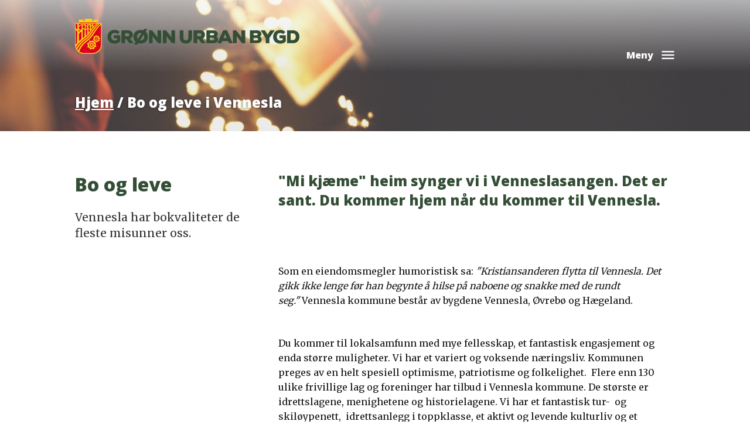

--- FILE ---
content_type: text/html; charset=UTF-8
request_url: https://grub.no/bo-leve/
body_size: 3842
content:
<html>
<head>
    <title>Bo og leve i Vennesla - Grønn urban bygd</title>
    <meta name="viewport" content="width=device-width, initial-scale=1">
    <link rel="stylesheet" href="/static/site/main.css?12">
    <link href="https://fonts.googleapis.com/icon?family=Material+Icons" rel="stylesheet">
    <link href="https://fonts.googleapis.com/css?family=Merriweather|Open+Sans:400,800&display=swap" rel="stylesheet">

    <link rel="apple-touch-icon-precomposed" sizes="57x57" href="/static/images/icons/apple-touch-icon-57x57.png"/>
    <link rel="apple-touch-icon-precomposed" sizes="114x114" href="/static/images/icons/apple-touch-icon-114x114.png"/>
    <link rel="apple-touch-icon-precomposed" sizes="72x72" href="/static/images/icons/apple-touch-icon-72x72.png"/>
    <link rel="apple-touch-icon-precomposed" sizes="144x144" href="/static/images/icons/apple-touch-icon-144x144.png"/>
    <link rel="apple-touch-icon-precomposed" sizes="60x60" href="/static/images/icons/apple-touch-icon-60x60.png"/>
    <link rel="apple-touch-icon-precomposed" sizes="120x120" href="/static/images/icons/apple-touch-icon-120x120.png"/>
    <link rel="apple-touch-icon-precomposed" sizes="76x76" href="/static/images/icons/apple-touch-icon-76x76.png"/>
    <link rel="apple-touch-icon-precomposed" sizes="152x152" href="/static/images/icons/apple-touch-icon-152x152.png"/>
    <link rel="icon" type="image/png" href="/static/images/icons/favicon-196x196.png" sizes="196x196"/>
    <link rel="icon" type="image/png" href="/static/images/icons/favicon-96x96.png" sizes="96x96"/>
    <link rel="icon" type="image/png" href="/static/images/icons/favicon-32x32.png" sizes="32x32"/>
    <link rel="icon" type="image/png" href="/static/images/icons/favicon-16x16.png" sizes="16x16"/>
    <link rel="icon" type="image/png" href="/static/images/icons/favicon-128.png" sizes="128x128"/>
    <meta name="application-name" content="Grønn urban bygd"/>
    <meta name="description"
          content="Vennesla har bokvaliteter de fleste misunner oss.">
    <meta name="msapplication-TileColor" content="#FFFFFF"/>
    <meta name="msapplication-TileImage" content="/static/images/icons/mstile-144x144.png"/>
    <meta name="msapplication-square70x70logo" content="/static/images/icons/mstile-70x70.png"/>
    <meta name="msapplication-square150x150logo" content="/static/images/icons/mstile-150x150.png"/>
    <meta name="msapplication-wide310x150logo" content="/static/images/icons/mstile-310x150.png"/>
    <meta name="msapplication-square310x310logo" content="/static/images/icons/mstile-310x310.png"/>

    <meta property="og:type" content="website">
    <meta property="og:url" content="https://grub.no/">
    <meta property="og:title" content="Grønn urban bygd: Bo og leve i Vennesla">
    <meta property="og:description" content="Vennesla har bokvaliteter de fleste misunner oss.">
    <meta property="og:image" content="https://grub.no/uploads/_cache/film/frame044-23-53-1876x976-1500x780.jpg">

    <meta property="twitter:card" content="summary_large_image">
    <meta property="twitter:url" content="https://grub.no/">
    <meta property="twitter:title" content="Grønn urban bygd: Bo og leve i Vennesla">
    <meta property="twitter:description" content="Vennesla har bokvaliteter de fleste misunner oss.">
    <meta property="twitter:image" content="https://grub.no/uploads/_cache/film/frame044-23-53-1876x976-1500x780.jpg">
</head>
<body>

<div id="top" style="background-image: url('/uploads/_cache/film/frame010-0-530-1920x550-1920x550.jpg')"
     class="">
    <div class="top-muted">
        <div id="header">
            <div class="container">
                <div class="row">
                    <a href="/">
                        <h1>
                            <img src="/static/logo.svg" alt="Grønn urban bygd - Vennesla">
                        </h1>
                    </a>

                    <div class="header-right">
                        <div class="language"><!-- <a href="#">English</a> --></div>
                        <div class="menu menu-toggle">
                            Meny
                            <i class="material-icons">menu</i>
                        </div>
                    </div>
                </div>
            </div>
        </div>

        <div class="menu-relative">
            <div class="container menu-container">
                <div class="menu-spacing">
                    <div class="row">
                            <div class="col-xs-12 col-md menu-wrapper">
        <h3 ><a href="/arbeid/">Arbeid</a></h3>
        <ul>
                                                <li>
                        <a href="/arbeid/arbeidsmarkedet/">
                            Arbeidsmarkedet
                        </a>
                    </li>
                                                                <li>
                        <a href="/arbeid/bransjer/">
                            Bransjer
                        </a>
                    </li>
                                                                <li>
                        <a href="/arbeid/bulk/">
                            Bulk Infrastructure
                        </a>
                    </li>
                                                                <li>
                        <a href="/arbeid/frivilligsentral/">
                            Frivilligsentralene
                        </a>
                    </li>
                                                                <li>
                        <a href="/arbeid/hunsfos/">
                            Hunsfos Næringspark
                        </a>
                    </li>
                                                                <li>
                        <a href="/arbeid/kiv/">
                            Kjøp i Vennesla
                        </a>
                    </li>
                                                                <li>
                        <a href="/arbeid/nav/">
                            NAV
                        </a>
                    </li>
                                                                <li>
                        <a href="/arbeid/storste-arbeidsplasser/">
                            De største bedriftene
                        </a>
                    </li>
                                                                <li>
                        <a href="/etabler-invester/muligheter/">
                            Mulighetene
                        </a>
                    </li>
                                                                <li>
                        <a href="/etabler-invester/venf/">
                            Vennesla Næringsforening
                        </a>
                    </li>
                                    </ul>
    </div>
    <div class="col-xs-12 col-md menu-wrapper">
        <h3 ><a href="/attraksjon/">Attraksjoner</a></h3>
        <ul>
                                                <li>
                        <a href="/attraksjon/bibliotek/">
                            Verdensberømt bibliotek
                        </a>
                    </li>
                                                                <li>
                        <a href="/attraksjon/julegada/">
                            Julegada
                        </a>
                    </li>
                                                                <li>
                        <a href="/attraksjon/laksefiske/">
                            Laksefiske
                        </a>
                    </li>
                                                                <li>
                        <a href="/attraksjon/sandrip-ski/">
                            Sandrip skipark
                        </a>
                    </li>
                                                                <li>
                        <a href="/attraksjon/setesdalsbanen/">
                            Setesdalsbanen
                        </a>
                    </li>
                                                                <li>
                        <a href="/attraksjon/strandsti/">
                            Strandstien
                        </a>
                    </li>
                                                                <li>
                        <a href="/attraksjon/svommehall/">
                            Svømmehallen
                        </a>
                    </li>
                                                                <li>
                        <a href="/attraksjon/tommerrenna/">
                            Tømmerrenna
                        </a>
                    </li>
                                                                <li>
                        <a href="/attraksjon/turomrader/">
                            Turløypene
                        </a>
                    </li>
                                                                <li>
                        <a href="/attraksjon/vigeland-hovedgaard/">
                            Vigeland Hovedgård
                        </a>
                    </li>
                                    </ul>
    </div>
    <div class="col-xs-12 col-md menu-wrapper">
        <h3  class="active"><a href="/bo-leve/">Bo og leve</a></h3>
        <ul>
                                                <li>
                        <a href="/attraksjon/laksefiske/">
                            Laksefiske
                        </a>
                    </li>
                                                                <li>
                        <a href="/attraksjon/svommehall/">
                            Svømmehallen
                        </a>
                    </li>
                                                                <li>
                        <a href="/attraksjon/turomrader/">
                            Turløypene
                        </a>
                    </li>
                                                                <li>
                        <a href="/bo-leve/barnehage-skole/">
                            Barnehage og skole
                        </a>
                    </li>
                                                                <li>
                        <a href="/bo-leve/boligmarked/">
                            Boligmarkedet
                        </a>
                    </li>
                                                                <li>
                        <a href="/bo-leve/fritid/">
                            Lag og foreninger og fritid
                        </a>
                    </li>
                                                                <li>
                        <a href="/bo-leve/idrettsanlegg/">
                            Idrettsanlegg
                        </a>
                    </li>
                                                                <li>
                        <a href="/bo-leve/klimasatsing/">
                            Klimasatsingen
                        </a>
                    </li>
                                                                <li>
                        <a href="/bo-leve/kollektivtilbud/">
                            Kollektivtilbud og transport
                        </a>
                    </li>
                                                                <li>
                        <a href="/bo-leve/kommunen/">
                            Fakta om kommunen
                        </a>
                    </li>
                                                                <li>
                        <a href="/bo-leve/moonlight/">
                            Moonlight
                        </a>
                    </li>
                                                                <li>
                        <a href="/bo-leve/tog-jernbane/">
                            Tog og jernbane
                        </a>
                    </li>
                                    </ul>
    </div>
    <div class="col-xs-12 col-md menu-wrapper">
        <h3 ><a href="/etabler-invester/">Etabler og invester</a></h3>
        <ul>
                                                <li>
                        <a href="/bo-leve/kommunen/">
                            Fakta om kommunen
                        </a>
                    </li>
                                                                <li>
                        <a href="/etabler-invester/muligheter/">
                            Mulighetene
                        </a>
                    </li>
                                                                <li>
                        <a href="/etabler-invester/naeringsomrader/">
                            Næringsområder
                        </a>
                    </li>
                                                                <li>
                        <a href="/etabler-invester/naeringssjefen/">
                            Næringssjefen
                        </a>
                    </li>
                                                                <li>
                        <a href="/etabler-invester/ordforeren/">
                            Ordføreren
                        </a>
                    </li>
                                                                <li>
                        <a href="/etabler-invester/samskaping/">
                            Samskaping
                        </a>
                    </li>
                                                                <li>
                        <a href="/etabler-invester/venf/">
                            Vennesla Næringsforening
                        </a>
                    </li>
                                    </ul>
    </div>
                    </div>
                </div>
            </div>
        </div>
        <div id="intro">
            <div class="container">
                    <div class="row">
        <div class="col-sm-12">
            <h2 class="">
                <a href="/">Hjem</a> /
                
                Bo og leve i Vennesla
            </h2>
        </div>
    </div>
            </div>
        </div>
    </div>
</div>

<div id="page">
        <div class="container">
        <div class="row">
            <div class="col-lg-4">
                <div class="page-intro">
                    <h1>Bo og leve</h1>
                    <p>
                        Vennesla har bokvaliteter de fleste misunner oss.
                    </p>
                </div>

                <div class="page-blocks page-blocks-sidebar">
                                    </div>
            </div>
            <div class="col-lg-8">
                <div class="page-blocks">
                                            <div class="rich-text">
    <h2> "Mi kjæme" heim synger vi i Venneslasangen. Det er sant. Du kommer hjem når du kommer til Vennesla.<br></h2><p><br></p><p>Som en eiendomsmegler humoristisk sa: <i>"Kristiansanderen flytta til Vennesla. Det gikk ikke lenge før han begynte å hilse på naboene og snakke med de rundt seg."&nbsp;</i>Vennesla kommune består av bygdene Vennesla, Øvrebø og Hægeland.&nbsp;</p><p>Du kommer til lokalsamfunn med mye fellesskap, et fantastisk engasjement og enda større muligheter.&nbsp;Vi har et variert og voksende næringsliv. Kommunen preges av en helt spesiell optimisme, patriotisme og folkelighet.&nbsp;&nbsp;Flere enn 130 ulike frivillige lag og foreninger har tilbud i Vennesla kommune. De største er idrettslagene, menighetene og historielagene.&nbsp;Vi har et fantastisk tur-&nbsp; og skiløypenett,&nbsp; idrettsanlegg i toppklasse, et aktivt og levende kulturliv og et boligmarked med noe for enhver smak.  Du kan velge mellom urbane leiligheter ved elva og i sentrum eller eneboligområder på vakre utsiktstomter.&nbsp;&nbsp;</p><p>Vi har 16 barnehager, fem barneskoler,&nbsp; to ungdomsskoler&nbsp; og tre videregående skoler.&nbsp;20 minutter unna Vennesla sentrum ligger internasjonal flyplass. Like kort er det til et universitet i toppklasse, storbylivet i Kristiansand og ferjeforbindelse til Danmark.&nbsp;Vi ligger rett ved Europas flotteste dyre- og fritidspark, noen av landets flotteste feriedestinasjoner og «storbyen»  Kristiansand med sitt rike underholdnings- og kulturliv.&nbsp;Skjærgården er minutter unna, høyfjellet en drøy time. I Vennesla kan du kombinere familie- og yrkesliv på en flott måte.&nbsp;Det er godt utbygd kollektivtilbud for pendling til og fra Kristiansand&nbsp; i alle de tre bygdesentrene i kommunen. Det er også et stadig bedre lokalbuss-tilbud i Vennesla</p><p><b><a href="https://www.youtube.com/watch?v=XYRAnCThCx0">HER KAN DU SE DEN FLOTTE VIDEOEN MED VENNESLASANGEN</a></b></p>
</div>
                                    </div>
            </div>
        </div>

        <div class="row">
            <div class="col-sm-12">
                                    <div class="description-list">
            <a href="/attraksjon/">
            <div class="description-list-top">
                <div>
                    <h3>Attraksjonene</h3>
                </div>
                <i class="material-icons">arrow_forward</i>
            </div>
        </a>
            <a href="/bo-leve/barnehage-skole/">
            <div class="description-list-top">
                <div>
                    <h3>Barnehage og skole</h3>
                </div>
                <i class="material-icons">arrow_forward</i>
            </div>
        </a>
            <a href="/bo-leve/boligmarked/">
            <div class="description-list-top">
                <div>
                    <h3>Boligmarked</h3>
                </div>
                <i class="material-icons">arrow_forward</i>
            </div>
        </a>
            <a href="/bo-leve/idrettsanlegg/">
            <div class="description-list-top">
                <div>
                    <h3>Idrettsanlegg</h3>
                </div>
                <i class="material-icons">arrow_forward</i>
            </div>
        </a>
            <a href="/bo-leve/kollektivtilbud/">
            <div class="description-list-top">
                <div>
                    <h3>Kollektivtilbud og transport</h3>
                </div>
                <i class="material-icons">arrow_forward</i>
            </div>
        </a>
            <a href="/bo-leve/fritid/">
            <div class="description-list-top">
                <div>
                    <h3>Fritidstilbud</h3>
                </div>
                <i class="material-icons">arrow_forward</i>
            </div>
        </a>
    </div>
                                        </div></div></div></div>
    <div class="image-full-width">
        <img src="/uploads/_cache/film/frame042-0-529-1920x285-1920x.jpg" alt="">
    </div>
    <div class="container"><div class="row"><div class="col-sm-12"><div>
                            </div>
        </div>
    </div>
    </div>
</div>

<div id="footer">
    <div class="container">
        <div class="row">
            <div class="col-md-3">
                <a href="https://www.vennesla.kommune.no/" target="_blank">
                    <img src="/static/kommune.png" alt="Vennesla Kommune" width="210">
                </a>

                <p>Besøksadresse: Innbyggertogret i Kulturhuset, Venneslamoen 19<br>Postadresse: Postboks 25, 4701 Vennesla<br><br>Åpningstider: <br>Mandag - fredag 10.00 - 14.00</p><p>Sentralbord:&nbsp;</p><p>Mandag - fredag&nbsp; 09.00 - 15.00<br>Tlf.: <a href="tel:38137200">38 13 72 00</a><br><a href="mailto:post@vennesla.kommune.no">post@vennesla.kommune.no</a><br><a href="https://vennesla.kommune.no">https://vennesla.kommune.no</a><br></p><p>Org.nr.: 936846777<br></p>

                <div class="footer-social-icons">
                    <a href="https://www.facebook.com/vennesla.kommune/" target="_blank">
                        <img src="/static/icons/fb.svg" alt="Facebook" width="40">
                    </a>
                    <a href="https://www.instagram.com/vennesla.kommune/" target="_blank">
                        <img src="/static/icons/ig.svg" alt="Instagram" width="40">
                    </a>
                    <a href="https://www.linkedin.com/company/vennesla-kommune" target="_blank">
                        <img src="/static/icons/in.svg" alt="LinkedIn" width="40">
                    </a>
                </div>
            </div>
            <div class="col-md-9">
                <div class="row footer-menu">
                        <div class="col-xs-12 col-md menu-wrapper">
        <h3 ><a href="/arbeid/">Arbeid</a></h3>
        <ul>
                                                <li>
                        <a href="/arbeid/arbeidsmarkedet/">
                            Arbeidsmarkedet
                        </a>
                    </li>
                                                                <li>
                        <a href="/arbeid/bransjer/">
                            Bransjer
                        </a>
                    </li>
                                                                <li>
                        <a href="/arbeid/bulk/">
                            Bulk Infrastructure
                        </a>
                    </li>
                                                                <li>
                        <a href="/arbeid/frivilligsentral/">
                            Frivilligsentralene
                        </a>
                    </li>
                                                                <li>
                        <a href="/arbeid/hunsfos/">
                            Hunsfos Næringspark
                        </a>
                    </li>
                                                                <li>
                        <a href="/arbeid/kiv/">
                            Kjøp i Vennesla
                        </a>
                    </li>
                                                                <li>
                        <a href="/arbeid/nav/">
                            NAV
                        </a>
                    </li>
                                                                <li>
                        <a href="/arbeid/storste-arbeidsplasser/">
                            De største bedriftene
                        </a>
                    </li>
                                                                <li>
                        <a href="/etabler-invester/muligheter/">
                            Mulighetene
                        </a>
                    </li>
                                                                <li>
                        <a href="/etabler-invester/venf/">
                            Vennesla Næringsforening
                        </a>
                    </li>
                                    </ul>
    </div>
    <div class="col-xs-12 col-md menu-wrapper">
        <h3 ><a href="/attraksjon/">Attraksjoner</a></h3>
        <ul>
                                                <li>
                        <a href="/attraksjon/bibliotek/">
                            Verdensberømt bibliotek
                        </a>
                    </li>
                                                                <li>
                        <a href="/attraksjon/julegada/">
                            Julegada
                        </a>
                    </li>
                                                                <li>
                        <a href="/attraksjon/laksefiske/">
                            Laksefiske
                        </a>
                    </li>
                                                                <li>
                        <a href="/attraksjon/sandrip-ski/">
                            Sandrip skipark
                        </a>
                    </li>
                                                                <li>
                        <a href="/attraksjon/setesdalsbanen/">
                            Setesdalsbanen
                        </a>
                    </li>
                                                                <li>
                        <a href="/attraksjon/strandsti/">
                            Strandstien
                        </a>
                    </li>
                                                                <li>
                        <a href="/attraksjon/svommehall/">
                            Svømmehallen
                        </a>
                    </li>
                                                                <li>
                        <a href="/attraksjon/tommerrenna/">
                            Tømmerrenna
                        </a>
                    </li>
                                                                <li>
                        <a href="/attraksjon/turomrader/">
                            Turløypene
                        </a>
                    </li>
                                                                <li>
                        <a href="/attraksjon/vigeland-hovedgaard/">
                            Vigeland Hovedgård
                        </a>
                    </li>
                                    </ul>
    </div>
    <div class="col-xs-12 col-md menu-wrapper">
        <h3  class="active"><a href="/bo-leve/">Bo og leve</a></h3>
        <ul>
                                                <li>
                        <a href="/attraksjon/laksefiske/">
                            Laksefiske
                        </a>
                    </li>
                                                                <li>
                        <a href="/attraksjon/svommehall/">
                            Svømmehallen
                        </a>
                    </li>
                                                                <li>
                        <a href="/attraksjon/turomrader/">
                            Turløypene
                        </a>
                    </li>
                                                                <li>
                        <a href="/bo-leve/barnehage-skole/">
                            Barnehage og skole
                        </a>
                    </li>
                                                                <li>
                        <a href="/bo-leve/boligmarked/">
                            Boligmarkedet
                        </a>
                    </li>
                                                                <li>
                        <a href="/bo-leve/fritid/">
                            Lag og foreninger og fritid
                        </a>
                    </li>
                                                                <li>
                        <a href="/bo-leve/idrettsanlegg/">
                            Idrettsanlegg
                        </a>
                    </li>
                                                                <li>
                        <a href="/bo-leve/klimasatsing/">
                            Klimasatsingen
                        </a>
                    </li>
                                                                <li>
                        <a href="/bo-leve/kollektivtilbud/">
                            Kollektivtilbud og transport
                        </a>
                    </li>
                                                                <li>
                        <a href="/bo-leve/kommunen/">
                            Fakta om kommunen
                        </a>
                    </li>
                                                                <li>
                        <a href="/bo-leve/moonlight/">
                            Moonlight
                        </a>
                    </li>
                                                                <li>
                        <a href="/bo-leve/tog-jernbane/">
                            Tog og jernbane
                        </a>
                    </li>
                                    </ul>
    </div>
    <div class="col-xs-12 col-md menu-wrapper">
        <h3 ><a href="/etabler-invester/">Etabler og invester</a></h3>
        <ul>
                                                <li>
                        <a href="/bo-leve/kommunen/">
                            Fakta om kommunen
                        </a>
                    </li>
                                                                <li>
                        <a href="/etabler-invester/muligheter/">
                            Mulighetene
                        </a>
                    </li>
                                                                <li>
                        <a href="/etabler-invester/naeringsomrader/">
                            Næringsområder
                        </a>
                    </li>
                                                                <li>
                        <a href="/etabler-invester/naeringssjefen/">
                            Næringssjefen
                        </a>
                    </li>
                                                                <li>
                        <a href="/etabler-invester/ordforeren/">
                            Ordføreren
                        </a>
                    </li>
                                                                <li>
                        <a href="/etabler-invester/samskaping/">
                            Samskaping
                        </a>
                    </li>
                                                                <li>
                        <a href="/etabler-invester/venf/">
                            Vennesla Næringsforening
                        </a>
                    </li>
                                    </ul>
    </div>
                </div>

                <h6 class="text-right">Utviklet av <a href="https://promotek.no/">Promotek</a></h6>
            </div>
        </div>
    </div>
</div>

<script src="/static/site/main.js?9"></script>
</body>
</html>


--- FILE ---
content_type: text/css
request_url: https://grub.no/static/site/main.css?12
body_size: 4711
content:
.container,.container-fluid{margin-right:auto;margin-left:auto}.container-fluid{padding-right:2rem;padding-left:2rem}.row{box-sizing:border-box;display:-webkit-box;display:-ms-flexbox;display:flex;-webkit-box-flex:0;-ms-flex:0 1 auto;flex:0 1 auto;-webkit-box-direction:normal;-ms-flex-direction:row;flex-direction:row;-ms-flex-wrap:wrap;flex-wrap:wrap;margin-right:-.5rem;margin-left:-.5rem}.row,.row.reverse{-webkit-box-orient:horizontal}.row.reverse{-ms-flex-direction:row-reverse;flex-direction:row-reverse}.col.reverse,.row.reverse{-webkit-box-direction:reverse}.col.reverse{-webkit-box-orient:vertical;-ms-flex-direction:column-reverse;flex-direction:column-reverse}.col-xs,.col-xs-1,.col-xs-2,.col-xs-3,.col-xs-4,.col-xs-5,.col-xs-6,.col-xs-7,.col-xs-8,.col-xs-9,.col-xs-10,.col-xs-11,.col-xs-12,.col-xs-offset-0,.col-xs-offset-1,.col-xs-offset-2,.col-xs-offset-3,.col-xs-offset-4,.col-xs-offset-5,.col-xs-offset-6,.col-xs-offset-7,.col-xs-offset-8,.col-xs-offset-9,.col-xs-offset-10,.col-xs-offset-11,.col-xs-offset-12{box-sizing:border-box;-webkit-box-flex:0;-ms-flex:0 0 auto;flex:0 0 auto;padding-right:.5rem;padding-left:.5rem}.col-xs{-webkit-box-flex:1;-ms-flex-positive:1;flex-grow:1;-ms-flex-preferred-size:0;flex-basis:0;max-width:100%}.col-xs-1{-ms-flex-preferred-size:8.33333333%;flex-basis:8.33333333%;max-width:8.33333333%}.col-xs-2{-ms-flex-preferred-size:16.66666667%;flex-basis:16.66666667%;max-width:16.66666667%}.col-xs-3{-ms-flex-preferred-size:25%;flex-basis:25%;max-width:25%}.col-xs-4{-ms-flex-preferred-size:33.33333333%;flex-basis:33.33333333%;max-width:33.33333333%}.col-xs-5{-ms-flex-preferred-size:41.66666667%;flex-basis:41.66666667%;max-width:41.66666667%}.col-xs-6{-ms-flex-preferred-size:50%;flex-basis:50%;max-width:50%}.col-xs-7{-ms-flex-preferred-size:58.33333333%;flex-basis:58.33333333%;max-width:58.33333333%}.col-xs-8{-ms-flex-preferred-size:66.66666667%;flex-basis:66.66666667%;max-width:66.66666667%}.col-xs-9{-ms-flex-preferred-size:75%;flex-basis:75%;max-width:75%}.col-xs-10{-ms-flex-preferred-size:83.33333333%;flex-basis:83.33333333%;max-width:83.33333333%}.col-xs-11{-ms-flex-preferred-size:91.66666667%;flex-basis:91.66666667%;max-width:91.66666667%}.col-xs-12{-ms-flex-preferred-size:100%;flex-basis:100%;max-width:100%}.col-xs-offset-0{margin-left:0}.col-xs-offset-1{margin-left:8.33333333%}.col-xs-offset-2{margin-left:16.66666667%}.col-xs-offset-3{margin-left:25%}.col-xs-offset-4{margin-left:33.33333333%}.col-xs-offset-5{margin-left:41.66666667%}.col-xs-offset-6{margin-left:50%}.col-xs-offset-7{margin-left:58.33333333%}.col-xs-offset-8{margin-left:66.66666667%}.col-xs-offset-9{margin-left:75%}.col-xs-offset-10{margin-left:83.33333333%}.col-xs-offset-11{margin-left:91.66666667%}.start-xs{-webkit-box-pack:start;-ms-flex-pack:start;justify-content:flex-start;text-align:start}.center-xs{-webkit-box-pack:center;-ms-flex-pack:center;justify-content:center;text-align:center}.end-xs{-webkit-box-pack:end;-ms-flex-pack:end;justify-content:flex-end;text-align:end}.top-xs{-webkit-box-align:start;-ms-flex-align:start;align-items:flex-start}.middle-xs{-webkit-box-align:center;-ms-flex-align:center;align-items:center}.bottom-xs{-webkit-box-align:end;-ms-flex-align:end;align-items:flex-end}.around-xs{-ms-flex-pack:distribute;justify-content:space-around}.between-xs{-webkit-box-pack:justify;-ms-flex-pack:justify;justify-content:space-between}.first-xs{-webkit-box-ordinal-group:0;-ms-flex-order:-1;order:-1}.last-xs{-webkit-box-ordinal-group:2;-ms-flex-order:1;order:1}@media only screen and (min-width:48em){.container{width:49rem}.col-sm,.col-sm-1,.col-sm-2,.col-sm-3,.col-sm-4,.col-sm-5,.col-sm-6,.col-sm-7,.col-sm-8,.col-sm-9,.col-sm-10,.col-sm-11,.col-sm-12,.col-sm-offset-0,.col-sm-offset-1,.col-sm-offset-2,.col-sm-offset-3,.col-sm-offset-4,.col-sm-offset-5,.col-sm-offset-6,.col-sm-offset-7,.col-sm-offset-8,.col-sm-offset-9,.col-sm-offset-10,.col-sm-offset-11,.col-sm-offset-12{box-sizing:border-box;-webkit-box-flex:0;-ms-flex:0 0 auto;flex:0 0 auto;padding-right:.5rem;padding-left:.5rem}.col-sm{-webkit-box-flex:1;-ms-flex-positive:1;flex-grow:1;-ms-flex-preferred-size:0;flex-basis:0;max-width:100%}.col-sm-1{-ms-flex-preferred-size:8.33333333%;flex-basis:8.33333333%;max-width:8.33333333%}.col-sm-2{-ms-flex-preferred-size:16.66666667%;flex-basis:16.66666667%;max-width:16.66666667%}.col-sm-3{-ms-flex-preferred-size:25%;flex-basis:25%;max-width:25%}.col-sm-4{-ms-flex-preferred-size:33.33333333%;flex-basis:33.33333333%;max-width:33.33333333%}.col-sm-5{-ms-flex-preferred-size:41.66666667%;flex-basis:41.66666667%;max-width:41.66666667%}.col-sm-6{-ms-flex-preferred-size:50%;flex-basis:50%;max-width:50%}.col-sm-7{-ms-flex-preferred-size:58.33333333%;flex-basis:58.33333333%;max-width:58.33333333%}.col-sm-8{-ms-flex-preferred-size:66.66666667%;flex-basis:66.66666667%;max-width:66.66666667%}.col-sm-9{-ms-flex-preferred-size:75%;flex-basis:75%;max-width:75%}.col-sm-10{-ms-flex-preferred-size:83.33333333%;flex-basis:83.33333333%;max-width:83.33333333%}.col-sm-11{-ms-flex-preferred-size:91.66666667%;flex-basis:91.66666667%;max-width:91.66666667%}.col-sm-12{-ms-flex-preferred-size:100%;flex-basis:100%;max-width:100%}.col-sm-offset-0{margin-left:0}.col-sm-offset-1{margin-left:8.33333333%}.col-sm-offset-2{margin-left:16.66666667%}.col-sm-offset-3{margin-left:25%}.col-sm-offset-4{margin-left:33.33333333%}.col-sm-offset-5{margin-left:41.66666667%}.col-sm-offset-6{margin-left:50%}.col-sm-offset-7{margin-left:58.33333333%}.col-sm-offset-8{margin-left:66.66666667%}.col-sm-offset-9{margin-left:75%}.col-sm-offset-10{margin-left:83.33333333%}.col-sm-offset-11{margin-left:91.66666667%}.start-sm{-webkit-box-pack:start;-ms-flex-pack:start;justify-content:flex-start;text-align:start}.center-sm{-webkit-box-pack:center;-ms-flex-pack:center;justify-content:center;text-align:center}.end-sm{-webkit-box-pack:end;-ms-flex-pack:end;justify-content:flex-end;text-align:end}.top-sm{-webkit-box-align:start;-ms-flex-align:start;align-items:flex-start}.middle-sm{-webkit-box-align:center;-ms-flex-align:center;align-items:center}.bottom-sm{-webkit-box-align:end;-ms-flex-align:end;align-items:flex-end}.around-sm{-ms-flex-pack:distribute;justify-content:space-around}.between-sm{-webkit-box-pack:justify;-ms-flex-pack:justify;justify-content:space-between}.first-sm{-webkit-box-ordinal-group:0;-ms-flex-order:-1;order:-1}.last-sm{-webkit-box-ordinal-group:2;-ms-flex-order:1;order:1}}@media only screen and (min-width:64em){.container{width:65rem}.col-md,.col-md-1,.col-md-2,.col-md-3,.col-md-4,.col-md-5,.col-md-6,.col-md-7,.col-md-8,.col-md-9,.col-md-10,.col-md-11,.col-md-12,.col-md-offset-0,.col-md-offset-1,.col-md-offset-2,.col-md-offset-3,.col-md-offset-4,.col-md-offset-5,.col-md-offset-6,.col-md-offset-7,.col-md-offset-8,.col-md-offset-9,.col-md-offset-10,.col-md-offset-11,.col-md-offset-12{box-sizing:border-box;-webkit-box-flex:0;-ms-flex:0 0 auto;flex:0 0 auto;padding-right:.5rem;padding-left:.5rem}.col-md{-webkit-box-flex:1;-ms-flex-positive:1;flex-grow:1;-ms-flex-preferred-size:0;flex-basis:0;max-width:100%}.col-md-1{-ms-flex-preferred-size:8.33333333%;flex-basis:8.33333333%;max-width:8.33333333%}.col-md-2{-ms-flex-preferred-size:16.66666667%;flex-basis:16.66666667%;max-width:16.66666667%}.col-md-3{-ms-flex-preferred-size:25%;flex-basis:25%;max-width:25%}.col-md-4{-ms-flex-preferred-size:33.33333333%;flex-basis:33.33333333%;max-width:33.33333333%}.col-md-5{-ms-flex-preferred-size:41.66666667%;flex-basis:41.66666667%;max-width:41.66666667%}.col-md-6{-ms-flex-preferred-size:50%;flex-basis:50%;max-width:50%}.col-md-7{-ms-flex-preferred-size:58.33333333%;flex-basis:58.33333333%;max-width:58.33333333%}.col-md-8{-ms-flex-preferred-size:66.66666667%;flex-basis:66.66666667%;max-width:66.66666667%}.col-md-9{-ms-flex-preferred-size:75%;flex-basis:75%;max-width:75%}.col-md-10{-ms-flex-preferred-size:83.33333333%;flex-basis:83.33333333%;max-width:83.33333333%}.col-md-11{-ms-flex-preferred-size:91.66666667%;flex-basis:91.66666667%;max-width:91.66666667%}.col-md-12{-ms-flex-preferred-size:100%;flex-basis:100%;max-width:100%}.col-md-offset-0{margin-left:0}.col-md-offset-1{margin-left:8.33333333%}.col-md-offset-2{margin-left:16.66666667%}.col-md-offset-3{margin-left:25%}.col-md-offset-4{margin-left:33.33333333%}.col-md-offset-5{margin-left:41.66666667%}.col-md-offset-6{margin-left:50%}.col-md-offset-7{margin-left:58.33333333%}.col-md-offset-8{margin-left:66.66666667%}.col-md-offset-9{margin-left:75%}.col-md-offset-10{margin-left:83.33333333%}.col-md-offset-11{margin-left:91.66666667%}.start-md{-webkit-box-pack:start;-ms-flex-pack:start;justify-content:flex-start;text-align:start}.center-md{-webkit-box-pack:center;-ms-flex-pack:center;justify-content:center;text-align:center}.end-md{-webkit-box-pack:end;-ms-flex-pack:end;justify-content:flex-end;text-align:end}.top-md{-webkit-box-align:start;-ms-flex-align:start;align-items:flex-start}.middle-md{-webkit-box-align:center;-ms-flex-align:center;align-items:center}.bottom-md{-webkit-box-align:end;-ms-flex-align:end;align-items:flex-end}.around-md{-ms-flex-pack:distribute;justify-content:space-around}.between-md{-webkit-box-pack:justify;-ms-flex-pack:justify;justify-content:space-between}.first-md{-webkit-box-ordinal-group:0;-ms-flex-order:-1;order:-1}.last-md{-webkit-box-ordinal-group:2;-ms-flex-order:1;order:1}}@media only screen and (min-width:75em){.container{width:76rem}.col-lg,.col-lg-1,.col-lg-2,.col-lg-3,.col-lg-4,.col-lg-5,.col-lg-6,.col-lg-7,.col-lg-8,.col-lg-9,.col-lg-10,.col-lg-11,.col-lg-12,.col-lg-offset-0,.col-lg-offset-1,.col-lg-offset-2,.col-lg-offset-3,.col-lg-offset-4,.col-lg-offset-5,.col-lg-offset-6,.col-lg-offset-7,.col-lg-offset-8,.col-lg-offset-9,.col-lg-offset-10,.col-lg-offset-11,.col-lg-offset-12{box-sizing:border-box;-webkit-box-flex:0;-ms-flex:0 0 auto;flex:0 0 auto;padding-right:.5rem;padding-left:.5rem}.col-lg{-webkit-box-flex:1;-ms-flex-positive:1;flex-grow:1;-ms-flex-preferred-size:0;flex-basis:0;max-width:100%}.col-lg-1{-ms-flex-preferred-size:8.33333333%;flex-basis:8.33333333%;max-width:8.33333333%}.col-lg-2{-ms-flex-preferred-size:16.66666667%;flex-basis:16.66666667%;max-width:16.66666667%}.col-lg-3{-ms-flex-preferred-size:25%;flex-basis:25%;max-width:25%}.col-lg-4{-ms-flex-preferred-size:33.33333333%;flex-basis:33.33333333%;max-width:33.33333333%}.col-lg-5{-ms-flex-preferred-size:41.66666667%;flex-basis:41.66666667%;max-width:41.66666667%}.col-lg-6{-ms-flex-preferred-size:50%;flex-basis:50%;max-width:50%}.col-lg-7{-ms-flex-preferred-size:58.33333333%;flex-basis:58.33333333%;max-width:58.33333333%}.col-lg-8{-ms-flex-preferred-size:66.66666667%;flex-basis:66.66666667%;max-width:66.66666667%}.col-lg-9{-ms-flex-preferred-size:75%;flex-basis:75%;max-width:75%}.col-lg-10{-ms-flex-preferred-size:83.33333333%;flex-basis:83.33333333%;max-width:83.33333333%}.col-lg-11{-ms-flex-preferred-size:91.66666667%;flex-basis:91.66666667%;max-width:91.66666667%}.col-lg-12{-ms-flex-preferred-size:100%;flex-basis:100%;max-width:100%}.col-lg-offset-0{margin-left:0}.col-lg-offset-1{margin-left:8.33333333%}.col-lg-offset-2{margin-left:16.66666667%}.col-lg-offset-3{margin-left:25%}.col-lg-offset-4{margin-left:33.33333333%}.col-lg-offset-5{margin-left:41.66666667%}.col-lg-offset-6{margin-left:50%}.col-lg-offset-7{margin-left:58.33333333%}.col-lg-offset-8{margin-left:66.66666667%}.col-lg-offset-9{margin-left:75%}.col-lg-offset-10{margin-left:83.33333333%}.col-lg-offset-11{margin-left:91.66666667%}.start-lg{-webkit-box-pack:start;-ms-flex-pack:start;justify-content:flex-start;text-align:start}.center-lg{-webkit-box-pack:center;-ms-flex-pack:center;justify-content:center;text-align:center}.end-lg{-webkit-box-pack:end;-ms-flex-pack:end;justify-content:flex-end;text-align:end}.top-lg{-webkit-box-align:start;-ms-flex-align:start;align-items:flex-start}.middle-lg{-webkit-box-align:center;-ms-flex-align:center;align-items:center}.bottom-lg{-webkit-box-align:end;-ms-flex-align:end;align-items:flex-end}.around-lg{-ms-flex-pack:distribute;justify-content:space-around}.between-lg{-webkit-box-pack:justify;-ms-flex-pack:justify;justify-content:space-between}.first-lg{-webkit-box-ordinal-group:0;-ms-flex-order:-1;order:-1}.last-lg{-webkit-box-ordinal-group:2;-ms-flex-order:1;order:1}}@charset "UTF-8";.ma-1{margin:1rem}.pa-1{padding:1rem}.mt-1{margin-top:1rem}.pt-1{padding-top:1rem}.mb-1{margin-bottom:1rem}.pb-1{padding-bottom:1rem}.ml-1{margin-left:1rem}.pl-1{padding-left:1rem}.mr-1{margin-right:1rem}.pr-1{padding-right:1rem}.ma-2{margin:2rem}.pa-2{padding:2rem}.mt-2{margin-top:2rem}.pt-2{padding-top:2rem}.mb-2{margin-bottom:2rem}.pb-2{padding-bottom:2rem}.ml-2{margin-left:2rem}.pl-2{padding-left:2rem}.mr-2{margin-right:2rem}.pr-2{padding-right:2rem}.ma-3{margin:3rem}.pa-3{padding:3rem}.mt-3{margin-top:3rem}.pt-3{padding-top:3rem}.mb-3{margin-bottom:3rem}.pb-3{padding-bottom:3rem}.ml-3{margin-left:3rem}.pl-3{padding-left:3rem}.mr-3{margin-right:3rem}.pr-3{padding-right:3rem}.ma-4{margin:4rem}.pa-4{padding:4rem}.mt-4{margin-top:4rem}.pt-4{padding-top:4rem}.mb-4{margin-bottom:4rem}.pb-4{padding-bottom:4rem}.ml-4{margin-left:4rem}.pl-4{padding-left:4rem}.mr-4{margin-right:4rem}.pr-4{padding-right:4rem}.ma-5{margin:5rem}.pa-5{padding:5rem}.mt-5{margin-top:5rem}.pt-5{padding-top:5rem}.mb-5{margin-bottom:5rem}.pb-5{padding-bottom:5rem}.ml-5{margin-left:5rem}.pl-5{padding-left:5rem}.mr-5{margin-right:5rem}.pr-5{padding-right:5rem}.topics{background-color:#eceeec;border-bottom:10px solid #dfe2df;padding:1rem 0;margin:0 .5rem}.topics .row>div{padding-top:.5rem;padding-bottom:.5rem;opacity:0;animation:enter .5s ease-in-out forwards}.topics .row>div:first-child{animation-delay:.8s}.topics .row>div:nth-child(2){animation-delay:1s}.topics .row>div:nth-child(3){animation-delay:.9s}.topics .row>div:nth-child(4){animation-delay:1.2s}.topic{display:flex;color:#000;text-decoration:none;background:#f4f5f4;background-clip:padding-box;flex-grow:1;border:1px solid #fff;transition:all .5s;box-sizing:border-box;overflow:hidden;border-radius:3px;align-items:center}.topic h3{margin:0;padding:0;font-size:130%}.topic h3:after{content:"";display:block;width:10px;border-bottom:2px solid hsla(0,0%,100%,0);padding:.25rem 0 0}.topic p{opacity:.55}.topic img{object-fit:cover;max-width:16vw}.topic h3,.topic h3:after,.topic p{transition:all .5s}.topic:hover{background-color:#fff;box-shadow:0 2px 2px rgba(0,0,0,.1)}.topic:hover h3{color:#344e36}.topic:hover h3:after{border-bottom:2px solid #344e36;width:60px}.topic:hover p{opacity:.65}.topic .topic-content{padding:1.75rem 2rem 1rem;font-size:95%;box-sizing:border-box}@media (max-width:1100px){.topic{flex-wrap:wrap}.topic img{max-width:none}}@media (max-width:768px){.topic{flex-wrap:wrap}.topic img{max-width:none;width:100%}}.page-blocks,.page-intro{padding:3rem 0 0}.page-intro{padding-right:2rem}.page-intro p{opacity:.8;font-size:120%;color:#000}.page-blocks ul li{margin-bottom:1rem;list-style:square}.page-blocks p{font-size:100%;line-height:150%}.page-blocks-sidebar{padding-right:3rem}.page-blocks-sidebar>img{margin-bottom:2rem;box-shadow:0 2px 3px rgba(0,0,0,.2)}.menu{padding:1rem 1.2rem;transform:translateX(.85rem);display:flex;align-items:center;transition:all .25s;border-color:#fff}.menu .material-icons{font-size:175%;margin-left:.7rem;transition:transform .25s}.menu.menu-toggle{cursor:pointer;font-family:Open Sans;font-weight:800;color:#fff}.menu.menu-open{background:hsla(0,0%,100%,.5);transform:translateX(0);color:#344e36}.menu.menu-open .material-icons{transform:rotate(90deg)}#top.dark .menu-toggle{color:#344e36}.menu-relative{position:relative;z-index:3;width:100%}@keyframes openMenu{0%{opacity:0}1%{transform:translateX(10px);opacity:.01}to{opacity:1;transform:translateY(0)}}.menu-container{position:absolute;top:0;left:0;right:0;min-height:200px;background-color:#fff;transform:translateY(-9999px);box-shadow:0 4px 5px rgba(51,54,51,.2);padding:.5rem;border-radius:2px 0 2px 2px}.menu-container.menu-open{animation:openMenu .5s forwards;animation-delay:.1s}.menu-container h3{margin:0;font-size:140%;opacity:.7;color:#333633;transition:opacity .25s}.menu-container h3:hover{opacity:1}.menu-container h3:hover:after{width:40px}.menu-container h3:after{content:"";border-bottom:2px solid #333633;width:0;display:block;opacity:.2;margin:.25rem 0;transition:width .25s}.menu-container ul{margin:.5rem 0 3rem;padding:0}.menu-container li{display:block}.menu-container a{color:#344e36;transition:all .25s;display:inline-block;padding:.25rem 0}.menu-container ul a{display:list-item;margin-left:1.2rem;list-style:square}.menu-container ul a:hover{padding-left:.25rem;text-decoration:underline}.menu-container .active{font-weight:700}.menu-container .active a{color:#344e36}.menu-spacing{padding:2rem}.bottom-blocks{padding:0;background-color:hsla(0,0%,100%,.03);display:flex;margin-bottom:2rem;border-radius:3px;overflow:hidden;filter:drop-shadow(0 2px 3px rgba(0,0,0,.2))}.bottom-blocks .col{display:flex;flex-basis:33%;flex-grow:1;background-size:cover;background-repeat:no-repeat}.bottom-block{padding:8rem 0 0;background:linear-gradient(130deg,hsla(0,0%,100%,.35),hsla(0,0%,100%,.2),hsla(0,0%,100%,.35));border:0 solid #fff;cursor:pointer;flex-grow:1;display:flex;text-shadow:0 1px 2px rgba(0,0,0,.25);transition:all .25s}.bottom-block h3{margin:1rem 0 .5rem;color:#344e36;color:#fff}.bottom-block p{transition:all .25s;color:hsla(0,0%,100%,.7);font-size:95%;margin:.5rem 0;min-height:2.5rem}.bottom-block .block-content{padding:4rem 2rem 2rem;background-color:rgba(0,0,0,.25);background:linear-gradient(180deg,transparent,rgba(0,0,0,.5));flex-grow:1;transition:all .25s}.bottom-block .block-content h3{margin-top:0}.bottom-block:hover{box-shadow:inset 0 -10px 15px rgba(0,0,0,.1);filter:saturate(120%)}.bottom-block:hover .block-content{padding-top:3rem;padding-bottom:3rem}.bottom-block:hover p{max-width:100%;opacity:.9}.bottom-block-btn{background-color:#fff;font-family:Open Sans;font-weight:800;text-transform:uppercase;display:inline-block;padding:.7rem 1.2rem .7rem .8rem;font-size:80%;color:#8e0e22;margin-top:1rem;transition:all .25s;text-shadow:none}.bottom-block-btn:hover{color:#344e36}@media (max-width:900px){.bottom-blocks{flex-wrap:wrap}.bottom-blocks .col{flex-basis:100%}}.description-list{display:flex;margin:2rem 0 2rem -1rem;padding:0;flex-wrap:wrap;justify-content:space-between}.description-list a{background-color:#8e0e22;display:flex;box-shadow:0 3px 8px rgba(0,0,0,.1);border-bottom:4px solid rgba(191,198,191,.5);flex-basis:calc(50% - 1rem);flex-grow:0;margin-left:1rem;margin-bottom:1rem;text-align:center;flex-direction:column;max-width:440px;transition:all .25s}.description-list a .img-container{padding:3rem 2rem;flex-grow:1;display:flex;align-items:center;justify-content:center;opacity:.2;filter:saturate(0);transition:all .3s}.description-list a img{max-width:70%;align-self:center;max-height:225px}.description-list a:hover{transform:translateY(-5px);box-shadow:0 8px 12px rgba(0,0,0,.1)}.description-list a:hover .description-list-top{background-color:#a51028;transition:all .25s}.description-list a:hover .material-icons{opacity:1;margin-right:-.25rem;padding-left:.25rem}.description-list a:hover .img-container{filter:saturate(100%);opacity:.6}.description-list .description-list-top{text-align:left;color:#fff;padding:1.5rem 1.6rem;display:flex;justify-content:space-between;align-items:center}.description-list .description-list-top h3{margin:0;line-height:110%}.description-list .description-list-top p{margin:0;opacity:.7;line-height:120%;padding-top:.5rem}.description-list .description-list-top .material-icons{font-size:240%;opacity:.35;transition:all .25s}.description-list p{font-size:90%}.image-description-list{flex-basis:360px}.image-description-list a{background-color:rgba(52,78,54,.03);flex-basis:320px;flex-grow:1}.image-description-list a .description-list-top{background-color:#8e0e22;min-height:100px}.image-description-list a h3{margin:0 0 .5rem}.image-description-list a:hover{border-bottom-color:#486d4b}.page-blocks-sidebar .description-list{display:block}.image-full-width{margin:2rem 0}.image-full-width img{width:100%;max-width:none}.youtube-video{margin:2rem 0}.youtube-video iframe{width:100%;min-height:220px}.rich-text p{line-height:160%;margin-bottom:3rem;color:#151515}.rich-text li{line-height:160%;padding-bottom:1rem}.rich-text-narrow{max-width:960px;margin:0 auto}@keyframes enter{0%{opacity:0;transform:translateY(-20px)}to{opacity:1;transform:translateY(0)}}body,html{padding:0;margin:0;display:flex;flex-direction:column}body{font-family:Merriweather;color:#344e36;font-size:12pt}a{color:#8e0e22;text-decoration:none}h1,h2,h3,h4,h5,h6{font-family:Open Sans;font-weight:800}p{line-height:145%;margin:1.25rem 0}hr{border:0;border-bottom:1px solid #eceeec;border-top:0;height:0;margin:2rem 0}img{max-width:100%}blockquote{font-style:italic;margin-top:3rem;margin-bottom:3rem;margin-left:0;padding-left:3rem;color:#555;font-size:120%}blockquote:before{content:"“";font-size:350%;display:block;line-height:0;padding-right:1.5rem;margin-bottom:-.7rem;margin-left:-3rem;color:#8e0e22}.btn{background-color:#8e0e22;color:#fff;padding:.7rem 1rem;display:inline-block;font-size:90%;transition:all .25s}.btn:hover{opacity:.85;transform:translateY(-3px)}.text-right{text-align:right}#page{flex-grow:1}.container{max-width:1380px;width:80%;margin:0 auto}#top{background-size:cover;background-position:bottom}.top-muted{background-color:rgba(236,238,236,.2)}#header{background:linear-gradient(hsla(0,0%,100%,.6),hsla(0,0%,100%,0));position:relative;z-index:2}#header h1{padding:2rem .5rem;margin:0}#header h1 img{max-width:50vw;max-height:60px}#header .row,.header-right{justify-content:space-between}.header-right{text-align:center;display:flex;flex-direction:column}.language{color:#fff;justify-self:flex-end;text-align:right}.language a{color:#fff;padding:.5rem 1rem;display:inline-block;font-size:80%;background-color:#344e36}#intro{display:flex;overflow:hidden;flex-direction:column;justify-content:center;min-height:100px}#intro a{color:#fff;text-decoration:underline;transition:all .25s}#intro a:hover{opacity:.7}#intro h2{color:#fff;filter:drop-shadow(0 1px 2px rgba(0,0,0,.3))}#intro h2.dark{color:#333633;filter:drop-shadow(0 1px 2px rgba(255,255,255,.3))}#intro h2.dark a{color:#333633}.intro-content{margin:0 3rem 3rem 0;color:#fff;min-width:300px;height:230px;display:flex;flex-direction:column;justify-content:center;box-sizing:border-box;flex-grow:0;font-size:120%;opacity:0;animation:enter .8s forwards;animation-delay:.45s}.intro-content h3{margin:0}.intro-content h2{margin-bottom:0}.intro-content p{opacity:.8}.index-video{width:410px;height:230px;float:right;margin-right:-2px;background-color:rgba(0,0,0,.4);box-shadow:0 2px 5px rgba(0,0,0,.25);opacity:0;border:2px solid hsla(0,0%,100%,.2);background-clip:padding-box;animation:enter .75s forwards;animation-delay:.25s}.content-bottom{display:flex;min-height:400px;padding-left:.5rem;margin:2.5rem 0}.content-bottom .info{padding:0 2rem}.content-bottom .info>h2{margin-top:0}.content-bottom .info p{opacity:.8;font-size:95%}.content-bottom .news{background-color:#f9faf9}.content-bottom .info{color:#344e36}#footer{margin-top:4rem;min-height:150px;flex-grow:0;flex-shrink:1;background-color:#1c231c;padding:2rem;box-sizing:border-box;color:hsla(0,0%,100%,.4);font-size:90%}#footer a{color:hsla(0,0%,100%,.7)}.footer-menu ul{padding:0 0 0 1.1rem;list-style:square}.footer-menu li{margin-bottom:.25rem}.footer-menu .active{color:#fff!important;font-weight:700}.footer-menu .active a{color:#fff!important}.footer-social-icons{padding-top:1rem}.footer-social-icons a{margin-right:.5rem;opacity:.7;transition:all .3s;display:inline-block}.footer-social-icons a:hover{opacity:1;transform:translateY(-3px)}@media (max-width:1440px){.index-video,.intro-content{height:230px}}@media (max-width:1350px){.index-video,.intro-content{height:220px}}@media (max-width:1023px){.index-video,.intro-content{width:100%}.content-bottom .info{padding:0}.menu{transform:none}.index-video{margin-bottom:2rem}}@media (max-width:768px){.page-blocks{padding-top:0}#header h1{padding-bottom:1rem}.description-list{display:block}.page-blocks-sidebar{padding-right:0}#intro,#intro h2{margin-top:1rem}.index-video{width:100%;height:180px}.intro-content{width:auto;padding:0;margin-top:1.5rem;margin-right:0}.intro-content h2{font-size:120%}}@media (max-width:640px){#header h1 img{max-width:40vw}}

--- FILE ---
content_type: image/svg+xml
request_url: https://grub.no/static/icons/ig.svg
body_size: 1819
content:
<?xml version="1.0" encoding="utf-8"?>
<!-- Generator: Adobe Illustrator 21.0.0, SVG Export Plug-In . SVG Version: 6.00 Build 0)  -->
<svg version="1.1" id="Instagram" xmlns="http://www.w3.org/2000/svg" xmlns:xlink="http://www.w3.org/1999/xlink" x="0px" y="0px"
	 viewBox="0 0 100 100" style="enable-background:new 0 0 100 100;" xml:space="preserve">
<g>
	<path fill="#fff" d="M50.1,58.4c4.1,0,7.8-3.4,8-7.6c0.3-5.6-4.5-9.1-9.3-8.5c-3.5,0.5-6.1,2.9-6.8,6.4C40.9,54.2,45.6,58.4,50.1,58.4z"/>
	<path fill="#fff" d="M71.3,26.6H65c-0.9,0-1.6,0.7-1.6,1.6v6.3c0,0.9,0.7,1.6,1.6,1.6h6.3c0.9,0,1.6-0.7,1.6-1.6v-6.3
		C73,27.3,72.2,26.6,71.3,26.6z"/>
	<path fill="#fff" d="M50,0C22.4,0,0,22.4,0,50s22.4,50,50,50s50-22.4,50-50S77.6,0,50,0z M78.1,65.2c0,3.8-0.7,6.7-2.7,9c-1.8,2-4.2,3.7-7.6,4
		c-5.6,0.4-11.6,0-17.6,0c-5.7,0-11.8,0.4-17.6,0c-5.7-0.4-10.1-4.6-10.5-10.5c-0.6-7.8,0.4-17,0-25.4c0-0.2,0.1-0.4,0.3-0.4
		c5.3,0,10.5,0,15.8,0c0.5,0.3-0.4,1-0.7,1.5c-1.1,2-1.9,5-1.6,8.3c0.4,6.6,6,12.3,13.1,12.8c5.2,0.4,9.4-2.1,12-5.3
		c2.4-2.9,4.4-8,2.6-13.4c-0.2-0.7-0.6-1.4-1-2c-0.3-0.6-0.8-1.2-0.8-1.9c5.4,0,10.7,0,16.1,0C78.2,50.1,78.1,57.6,78.1,65.2z
		 M39,50.5c-0.1-3.6,1.6-6.5,3.3-8.2s3.8-2.8,7.1-3c6.1-0.4,11.1,3.9,11.7,9.5c0.6,6.2-3.7,11.7-9.3,12.4c-1,0.1-2.4,0.1-3.4,0
		C43.5,60.7,39.1,56.2,39,50.5z M78.1,40.3c-4.5,0-8.6,0-13.2,0c-1.4,0-3.1,0.3-4.4,0c-0.8-0.2-1.2-1-1.9-1.5
		c-2.2-1.6-5.6-3-9.8-2.7c-3.1,0.2-5.2,1.3-7.2,2.9c-0.5,0.4-1.3,1.2-1.9,1.4c-1.2,0.3-3,0-4.5,0c-4.3,0-8.5,0-13.1,0
		c0.2-3.3-0.4-6.5,0.1-9.3c0.6-3.3,2.6-5.6,4.6-7c0,3.9,0,11.7,0,11.7H29c0,0-0.2-9,0.1-13.1c0.3-0.3,1-0.2,1.4-0.5
		c0.3,4.2,0.3,13.6,0.3,13.6H33c0,0,0-9,0-13.5c0-0.2,0-0.4,0.1-0.4c0.5,0,0.9,0,1.4,0c0,4.6,0,13.9,0,13.9h2.3c0,0,0-9.3,0-13.9
		c9.4,0.5,21.5-0.6,30.7,0c3.6,0.2,6.6,2,8.3,4.2C78.3,29.3,78.2,34,78.1,40.3z"/>
</g>
</svg>


--- FILE ---
content_type: application/javascript
request_url: https://grub.no/static/site/main.js?9
body_size: 1057
content:
parcelRequire=function(e,r,t,n){var i,o="function"==typeof parcelRequire&&parcelRequire,u="function"==typeof require&&require;function f(t,n){if(!r[t]){if(!e[t]){var i="function"==typeof parcelRequire&&parcelRequire;if(!n&&i)return i(t,!0);if(o)return o(t,!0);if(u&&"string"==typeof t)return u(t);var c=new Error("Cannot find module '"+t+"'");throw c.code="MODULE_NOT_FOUND",c}p.resolve=function(r){return e[t][1][r]||r},p.cache={};var l=r[t]=new f.Module(t);e[t][0].call(l.exports,p,l,l.exports,this)}return r[t].exports;function p(e){return f(p.resolve(e))}}f.isParcelRequire=!0,f.Module=function(e){this.id=e,this.bundle=f,this.exports={}},f.modules=e,f.cache=r,f.parent=o,f.register=function(r,t){e[r]=[function(e,r){r.exports=t},{}]};for(var c=0;c<t.length;c++)try{f(t[c])}catch(e){i||(i=e)}if(t.length){var l=f(t[t.length-1]);"object"==typeof exports&&"undefined"!=typeof module?module.exports=l:"function"==typeof define&&define.amd?define(function(){return l}):n&&(this[n]=l)}if(parcelRequire=f,i)throw i;return f}({"zBTV":[function(require,module,exports) {

},{}],"V4IP":[function(require,module,exports) {

},{"../../../node_modules/flexboxgrid/dist/flexboxgrid.css":"zBTV"}],"t6dk":[function(require,module,exports) {
var __dirname = "/home/olav/Projects/gub/node_modules/material-design-icons";
var e="/home/olav/Projects/gub/node_modules/material-design-icons";module.exports={STATIC_PATH:e};
},{}],"epB2":[function(require,module,exports) {
"use strict";function e(e){return r(e)||n(e)||t()}function t(){throw new TypeError("Invalid attempt to spread non-iterable instance")}function n(e){if(Symbol.iterator in Object(e)||"[object Arguments]"===Object.prototype.toString.call(e))return Array.from(e)}function r(e){if(Array.isArray(e)){for(var t=0,n=new Array(e.length);t<e.length;t++)n[t]=e[t];return n}}require("./css/main.scss"),require("material-design-icons");var o=document.querySelector(".menu-toggle");o.addEventListener("click",function(e){console.log(e),o.classList.toggle("menu-open"),document.querySelector(".menu-container").classList.toggle("menu-open")},!1),e(document.querySelectorAll(".youtube-video iframe")).forEach(function(e){e.style.height=e.clientWidth/16*9});
},{"./css/main.scss":"V4IP","material-design-icons":"t6dk"}]},{},["epB2"], null)

--- FILE ---
content_type: image/svg+xml
request_url: https://grub.no/static/logo.svg
body_size: 8998
content:
<svg xmlns="http://www.w3.org/2000/svg" width="670" height="105">
  <defs>
    <clipPath id="g">
      <path d="M0 0h595.276v841.89H0z"/>
    </clipPath>
    <clipPath id="f">
      <path d="M0 0h595.276v841.89H0z"/>
    </clipPath>
    <clipPath id="e">
      <path d="M0 0h595.276v841.89H0z"/>
    </clipPath>
    <clipPath id="d">
      <path d="M0 0h595.276v841.89H0z"/>
    </clipPath>
    <clipPath id="c">
      <path d="M0 0h595.276v841.89H0z"/>
    </clipPath>
    <clipPath id="b">
      <path d="M0 0h595.276v841.89H0z"/>
    </clipPath>
    <clipPath id="a">
      <path d="M0 0h595.276v841.89H0z"/>
    </clipPath>
  </defs>
  <g clip-path="url(#a)" transform="matrix(1.3416 0 0 -1.3416 -98.057 1008.83)">
    <path d="M121.698 742.048v1.321h2.346v6.677h-10.26l.015-3.41-2.592.014v5.24H94.515l.013-5.24h-2.513v3.396h-10.34v-6.677h2.176v-1.32H73.299v-48.702h.002c.004-10.768 8.814-19.574 19.58-19.574h19.786c10.767 0 19.575 8.806 19.58 19.574v48.701z" fill="#fcce16"/>
  </g>
  <path d="M14.434 13.256h50.777v-1.702H14.434zM22.73 15.517v3.596l4.977-3.596zM44.493 36.73l-.089-3.412-4.245-3.044.554 11.713zM36.93 46.876l-.09-16.513-4.798 4.43.83 15.77zM44.31 30.641l-.184-12.913-4.43 3.599.278 7.193zM39.608 15.517v2.86l4.242-2.768v-.092zM28.444 54.07l.275-19.924-5.713-4.702.366 27.947zM28.817 17.174l-5.904 4.704v4.336l5.81 4.705z" fill="#dc0021"/>
  <g clip-path="url(#b)" transform="matrix(1.3416 0 0 -1.3416 -98.057 1008.83)">
    <path d="M127.782 703.278l-1.138-1.443-1.411.47a6.736 6.736 0 0 0-1.454-.932c-.181-.084-.37-.122-.546-.186l-.347-1.494-1.82-.21-.681 1.362a6.674 6.674 0 0 0-2.144.602l-1.321-.827-1.438 1.135.49 1.46c-.361.44-.686.91-.93 1.449-.066.142-.091.29-.143.43l-1.54.34-.227 1.817 1.376.7c.066.77.263 1.513.586 2.21l-.83 1.286 1.116 1.458 1.459-.472c.449.378.936.719 1.495.97.162.075.332.109.49.164l.32 1.47 1.822.238.684-1.34a6.504 6.504 0 0 0 2.218-.604l1.239.798 1.454-1.118-.452-1.407c.37-.45.712-.934.965-1.492.073-.16.103-.325.162-.486l1.432-.298.258-1.814-1.32-.691a6.573 6.573 0 0 0-.621-2.28zm-7.816-13.795l-1.976-.115a8.717 8.717 0 0 0-2.01-2.422l.27-1.976-2.166-1.125-1.456 1.347c-.732-.196-1.485-.336-2.278-.336-.266 0-.513.057-.771.078l-1.24-1.624-2.326.745-.072 2.028a8.83 8.83 0 0 0-2.271 1.907l-2.06-.278-1.125 2.169 1.4 1.505c-.196.73-.332 1.48-.332 2.269 0 .207.046.4.06.603l-1.678 1.253.719 2.334 2.055.093a8.772 8.772 0 0 0 1.926 2.359l-.3 2.02 2.154 1.156 1.514-1.374c.757.208 1.528.357 2.347.357.236 0 .457-.053.69-.07l1.197 1.604 2.333-.708.096-2.001a8.854 8.854 0 0 0 2.365-1.957l1.937.288 1.153-2.153-1.324-1.461c.206-.75.356-1.524.356-2.343 0-.232-.052-.45-.072-.68l1.573-1.146zm8.635 46.996c-2.062-1.786-7.563-8.178-12.241-16.155-4.671-7.976-8.523-11.757-15.056-17.464-6.53-5.703-10.24-8.801-14.367-15.054-2.245-3.411-3.55-6.523-4.276-8.66 3.036-2.17 6.737-3.464 10.736-3.464h18.75c10.208 0 18.557 8.347 18.564 18.552v43.946a36.95 36.95 0 0 1-2.11-1.701" fill="#dc0021"/>
  </g>
  <path d="M36.747 27.598V25.57l-5.073-5.166.368 10.884z" fill="#dc0021"/>
  <g clip-path="url(#c)" transform="matrix(1.3416 0 0 -1.3416 -98.057 1008.83)">
    <path d="M77.584 697.705L78 723.21l-3.164 4.27v-32.734c.755 1.033 2.75 2.958 2.75 2.958" fill="#dc0021"/>
  </g>
  <path d="M51.506 27.231l.182-7.561-3.874 5.07.094 7.378z" fill="#dc0021"/>
  <g clip-path="url(#d)" transform="matrix(1.3416 0 0 -1.3416 -98.057 1008.83)">
    <path d="M100.685 705.954c8.803 7.631 10.797 11.963 16.366 20.213 5.086 7.534 10.048 11.68 12.863 14.23h-2.66a191.736 191.736 0 0 1-6.63-6.736c-3.918-4.196-6.807-8.868-11.07-15.333-4.259-6.462-8.413-10.55-15.538-15.537-3.438-2.404-11.688-10.93-15.812-18.906l-.08-.146a18.802 18.802 0 0 1 1.936-2.357 225.45 225.45 0 0 0 1.925 4.016c3.577 7.29 9.903 12.924 18.7 20.556" fill="#dc0021"/>
    <path d="M99.86 710.7c6.188 5.636 10.038 13.406 14.989 19.8 4.949 6.394 9.9 9.83 9.9 9.83l.056.069h-1.708c-.02-.014-1.871-1.252-4.948-4.193-3.095-2.957-6.807-7.84-10.588-13.75-3.778-5.912-7.423-9.556-10.928-12.376-3.51-2.818-10.041-7.768-13.341-11.137-3.3-3.37-7.7-9.693-7.7-9.693l-.04-.041c.228-.807.505-1.601.84-2.364.438.715 4.495 7.227 9.169 12.03 4.949 5.088 8.113 6.188 14.3 11.825" fill="#dc0021"/>
  </g>
  <path d="M51.784 15.517h-4.339v5.81l4.339-4.61z" fill="#dc0021"/>
  <g clip-path="url(#e)" transform="matrix(1.3416 0 0 -1.3416 -98.057 1008.83)">
    <path d="M120.145 740.329l.085.068h-6.53c.066-1.56.243-5.91.186-5.91 1.854 2.475 6.259 5.842 6.259 5.842" fill="#dc0021"/>
  </g>
  <path d="M20.14 15.517h-8.944v5.995l8.945-5.348zM31.584 15.517v2.307l4.979 4.334v-6.64z" fill="#dc0021"/>
  <g clip-path="url(#f)" transform="matrix(1.3416 0 0 -1.3416 -98.057 1008.83)">
    <path d="M110.294 692.895a.758.758 0 0 0 0 1.513.758.758 0 0 0 0-1.513m0 2.819a2.06 2.06 0 0 1-2.06-2.063c0-1.14.92-2.062 2.06-2.062a2.063 2.063 0 0 1 0 4.125" fill="#dc0021"/>
    <path d="M110.294 689.252a4.399 4.399 0 0 0 0 8.797 4.4 4.4 0 1 0 0-8.797m0 10.448a6.047 6.047 0 0 1-6.047-6.05 6.046 6.046 0 0 1 6.047-6.05 6.052 6.052 0 0 1 6.051 6.05 6.053 6.053 0 0 1-6.051 6.05M121.34 706.668a.763.763 0 0 0-1.015.384.763.763 0 1 0 1.387.63.757.757 0 0 0-.372-1.014m-.996 2.193a1.642 1.642 0 0 1-.819-2.17 1.64 1.64 0 1 1 .819 2.17" fill="#dc0021"/>
    <path d="M122.163 704.842a2.774 2.774 0 0 0-2.287 5.052 2.772 2.772 0 1 0 2.287-5.052m-2.855 6.305a4.147 4.147 0 0 1-2.066-5.49 4.146 4.146 0 0 1 5.489-2.067 4.147 4.147 0 0 1 2.07 5.49 4.15 4.15 0 0 1-5.493 2.067" fill="#dc0021"/>
  </g>
  <path d="M19.22 60.34l.278-19.274-2.214-2.308-5.72 7.102.37 20.845zM19.963 18.1l-8.672 6.825.183 3.413 5.348 5.441 2.956-3.226zM11.472 39.772l3.413-3.875-3.505-3.781zM6.86 15.517H2.343V27.62l4.519 4.318zM18.854 35.808l.92.922V34.7z" fill="#dc0021"/>
  <g clip-path="url(#g)" transform="matrix(1.3416 0 0 -1.3416 -98.057 1008.83)">
    <path d="M470.36 709.198h6.895c2.023 0 3.055-1.197 3.055-2.766 0-1.61-.991-2.725-3.055-2.725h-6.894zm0 10.445h6.606c1.61 0 2.519-.99 2.519-2.27s-.91-2.147-2.601-2.147h-6.523zm-8.05 6.605V697.35h14.904c5.284.041 11.188 1.981 11.188 8.463 0 2.601-1.321 5.284-4.005 6.73 2.518 1.156 3.179 3.426 3.179 5.614 0 5.532-4.706 8.092-10.486 8.092zm33.15 0h-9.205v-.33l10.98-17.05V697.35h8.175v11.518l11.477 17.008v.373h-9.206l-6.234-9.908zm45.576-3.839c-3.798 3.84-7.348 4.665-11.352 4.665-10.858 0-15.812-7.762-15.812-15.316 0-7.555 4.335-15.193 15.77-15.193 5.573 0 10.61 1.982 12.427 5.656v12.84h-14.12v-6.4h7.308v-3.715c-1.652-1.197-4.046-1.486-5.573-1.486-5.821 0-7.762 4.582-7.762 8.298 0 5.655 3.055 8.463 7.762 8.463 1.94 0 4.499-.537 6.605-2.519zm3.757 3.84V697.35h12.385c10.362 0 15.109 6.688 15.109 14.655 0 7.968-4.912 14.243-15.11 14.243zm8.09-6.812h4.295c4.995 0 7.018-3.385 7.018-7.348s-1.817-7.844-7.018-7.844h-4.294zM325.15 726.207v-16.142c0-4.376-2.188-6.357-5.491-6.357-3.302 0-5.49 1.9-5.49 6.44v16.06h-8.133v-16.06c0-8.835 5.16-13.417 13.623-13.417s13.665 4.79 13.624 13.334v16.142zm38.434-28.36l-7.513 9.741c4.87 2.147 6.109 5.161 6.109 8.711 0 5.202-3.84 9.95-11.23 9.95h-14.117V697.35h8.174v9.371h2.848l6.729-9.37h9zm-12.633 21.88c2.147 0 3.179-1.777 3.179-3.593 0-1.734-.95-3.344-3.096-3.344h-6.027v6.936zm22.458-10.529h6.894c2.023 0 3.055-1.197 3.055-2.766 0-1.61-.991-2.724-3.055-2.724h-6.894zm0 10.445h6.605c1.61 0 2.519-.99 2.519-2.27s-.91-2.147-2.601-2.147h-6.523zm-8.05 6.605V697.35h14.903c5.284.041 11.188 1.982 11.188 8.463 0 2.601-1.321 5.284-4.005 6.73 2.519 1.155 3.179 3.426 3.179 5.614 0 5.532-4.706 8.091-10.486 8.091zm49.952-28.898h8.752l-12.921 28.898h-8.257l-12.963-28.898h8.67l1.899 4.748h12.92zm-4.665 11.601h-7.39l3.716 9.206zm20.765 17.297h-6.935V697.35h8.256v9.248l-.124 6.316 12.055-15.564h6.936v28.898h-8.216v-9.908c.04-1.114.04-2.435.248-5.903zM172.632 722.41c-3.798 3.838-7.348 4.664-11.353 4.664-10.857 0-15.811-7.76-15.811-15.316 0-7.555 4.335-15.192 15.77-15.192 5.573 0 10.61 1.981 12.426 5.656v12.84h-14.119v-6.4h7.307v-3.716c-1.651-1.197-4.045-1.486-5.573-1.486-5.821 0-7.761 4.582-7.761 8.298 0 5.656 3.055 8.463 7.761 8.463 1.94 0 4.5-.537 6.605-2.518zm30.508-24.564l-7.514 9.742c4.872 2.147 6.11 5.161 6.11 8.711 0 5.202-3.839 9.95-11.229 9.95h-14.119V697.35h8.174v9.371h2.849l6.729-9.37h9zm-12.633 21.88c2.147 0 3.179-1.776 3.179-3.592 0-1.734-.95-3.344-3.096-3.344h-6.028v6.936zm36.411 9.371l-1.94-2.973c-1.775.537-3.757.826-5.862.826-9.454 0-16.059-5.656-16.059-15.15 0-5.202 1.899-9.166 5.119-11.766l-3.715-5.739h7.059l1.981 3.055a22.018 22.018 0 0 1 5.615-.702c9.495 0 16.059 5.491 16.059 15.151 0 4.995-1.775 8.917-4.871 11.518l3.756 5.78zm-7.802-9.124c.619 0 1.238-.082 1.816-.165l-8.339-12.88c-.867 1.321-1.362 2.972-1.362 4.871 0 4.79 3.22 8.174 7.885 8.174m7.885-8.174c0-4.789-3.096-8.174-7.885-8.174-.537 0-.991.042-1.486.124l8.215 12.674c.743-1.28 1.156-2.849 1.156-4.624m17.462 14.45h-6.935V697.35h8.256v9.248l-.124 6.316 12.055-15.564h6.936v28.898h-8.216v-9.908c.042-1.114.042-2.435.248-5.903zm31.086 0h-6.936V697.35h8.257v9.248l-.124 6.316 12.055-15.564h6.935v28.898h-8.215v-9.908c.041-1.114.041-2.435.248-5.903z" fill="#344e36"/>
  </g>
</svg>


--- FILE ---
content_type: image/svg+xml
request_url: https://grub.no/static/icons/in.svg
body_size: 1022
content:
<?xml version="1.0" encoding="utf-8"?>
<!-- Generator: Adobe Illustrator 21.0.0, SVG Export Plug-In . SVG Version: 6.00 Build 0)  -->
<svg version="1.1" id="Layer_1" xmlns="http://www.w3.org/2000/svg" xmlns:xlink="http://www.w3.org/1999/xlink" x="0px" y="0px"
	 viewBox="0 0 100 100" style="enable-background:new 0 0 100 100;" xml:space="preserve">
<path fill="#fff" d="M50,0C22.4,0,0,22.4,0,50s22.4,50,50,50s50-22.4,50-50S77.6,0,50,0z M36,75.3c-3.5,0-7,0-10.5,0c0-11.2,0-22.4,0-33.6
	c0-0.1,0-0.2,0.1-0.2c3.5,0,7,0,10.5,0C36,52.7,36,64,36,75.3z M27.3,35.9c-1.6-1.1-2.9-3.4-2.6-6.1c0.3-2,1.7-3.7,3.2-4.5
	c0.5-0.3,1.2-0.5,2-0.5c4-0.5,7,2.3,7,6.1C36.8,35.5,31.5,38.7,27.3,35.9z M75.4,75.3c-3.5,0-7,0-10.5,0c0-3.8,0-7.8,0-12.1
	c0-5.1,0.7-11-2.8-12.8c-1.7-0.9-4-0.6-5.5,0c-3.8,1.7-3.5,7.1-3.5,13c0,4.1,0,8.4,0,11.9c-3.5,0-7,0-10.5,0c0-11.3,0-22.6,0-33.8
	c3.4,0,6.7,0,10.1,0c0,1.5,0,3.1,0,4.6c0.4-0.3,0.5-0.7,0.8-1.1c1.8-2.4,5-4.4,9.1-4.4c5.2,0,8.9,1.8,10.8,5.1c2,3.5,2,8.4,2,13.9
	C75.4,64.7,75.4,70.3,75.4,75.3z"/>
</svg>
